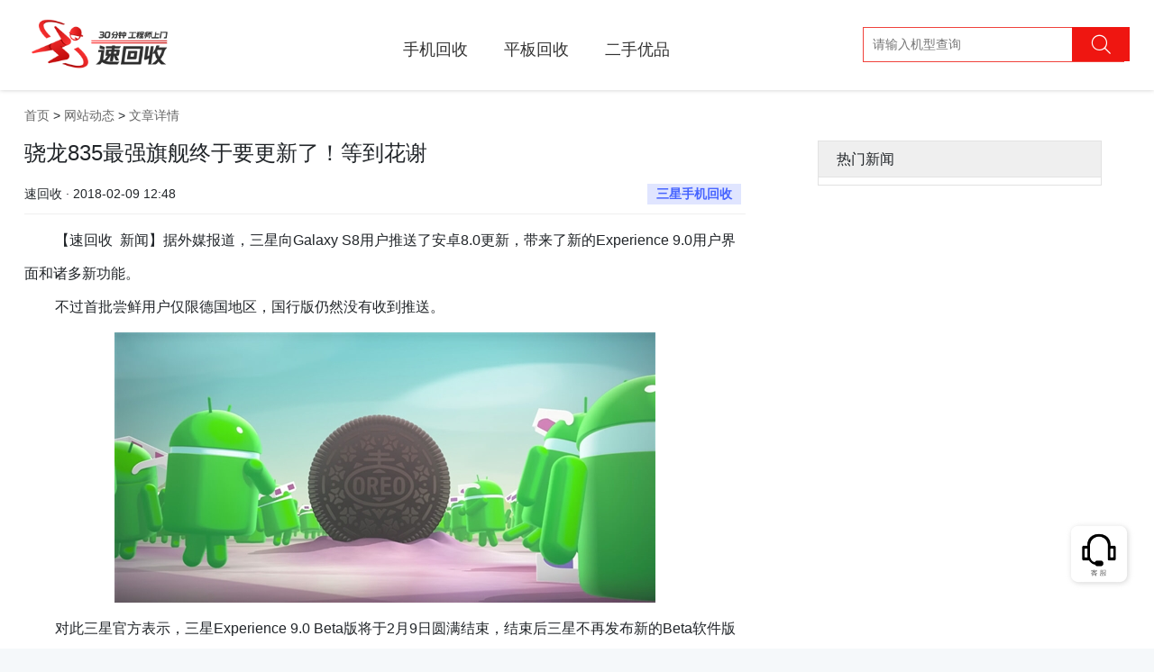

--- FILE ---
content_type: text/html; charset=UTF-8
request_url: https://www.suhuishou.com/article/1417.html
body_size: 5748
content:
<!doctype html>
<html lang="zh-cmn-Hans">
    <head>
        <meta charset="utf-8">
        <meta http-equiv="X-UA-Compatible" content="IE=edge">
        <meta name="viewport" content="width=device-width, initial-scale=1">
        <link rel="stylesheet" type="text/css" href="/css/app.css">
        <title>骁龙835最强旗舰终于要更新了！等到花谢_速回收网|闲置手机数码回收平台</title>
        <meta name="Keywords" content="三星手机回收,回收,手机回收,手机在线回收,二手手机回收网,二手手机回收,笔记本回收网,手机回收平台,单反相机回收,回收笔记本,二手手机估价,笔记本回收,手机回收网,高价回收手机,二手回收,回收手机" />
        <link rel="alternate" media="only screen and (max-width: 640px)" href="https://m.suhuishou.com/pages/article/info?id=1417" />
        <meta name="mobile-agent" content="format=html5; url=https://m.suhuishou.com/pages/article/info?id=1417" />
        <meta name="Description" content="【速回收  新闻】据外媒报道，三星向Galaxy S8用户推送了安卓8.0更新，带来了新的Experience 9.0用户界面和诸多新功能。
不过首批尝鲜用户仅限德国地区，国行版仍然没有收到推送。" />
        <script type="text/javascript">try{var urlhash=window.location.hash;if(!urlhash.match("fromapp")){if((navigator.userAgent.match(/(iPhone|iPod|Android|ios|iPad)/i))){window.location="https://m.suhuishou.com/pages/article/info?id=1417"}}}catch(err){};</script>
        <script src="https://cdn.bootcss.com/jquery/2.2.4/jquery.min.js"></script>
        <style type="text/css">
            .main{padding: 100px 0;background: #fff;}
            .left{width: 800px;float: left;min-height: 500px;}
            .left h1{font-size: 24px;}
            .left .mate{display: flex;border-bottom: solid #efefef 1px;padding-bottom: 10px;margin-top: 20px;}
            .left .mate div{width: 50%;}
            .left .mate .author{text-align: left;}
            .left .mate .label{text-align: right;}
            .left .mate .label a{display: inline-block;background: #e0e5ff;color: #4664ff;font-weight: bold;padding: 0 10px;margin:0 5px; }
            .left .content{margin-top: 10px;line-height: 220%;font-size: 117%;}
            .left .content img{margin:10px 0; }
            .right{float: left;width: 315px;margin-left: 80px;border:solid #e2e2e2 1px;}
            .right h3{font-size: 16px;padding: 10px 20px;background: #efefef;border-bottom: solid #e2e2e2 1px;}
            .right .item{margin: 20px;}
            .right .item a{display: flex;}
            .right .item h2{font-size: 16px;margin-left: 20px;line-height: 30px;height: 60px;overflow: hidden;}
        </style>
    </head>
    <body>
<div class="site-header fixed">
            <div class="container">
                <div class="header-logo">
                    <h1><a href="/" title="速回收"><img src="/images/logo.png?23" width="167" alt="速回收" /></a></h1>
                    <span>高价 快捷 安全</span>
                </div>
                <div class="header-nav"><ul><li><a href="https://www.suhuishou.com/shouji">手机回收</a></li><li><a href="/pingban">平板回收</a></li><li><a href="/laptop">笔记本回收</a></li><li style=""><a href="/youpin" >二手优品</a></li>
                </ul></div>
                <div class="header-search"><input type="text" name="" placeholder="请输入机型查询" /><span><i class="iconfont icon-search"></i></span></div>
            </div>
        </div><div class="main">
<div class="container">
    <div class="nav-box">
        <a href="/" title="速回收官网-二手手机回收平台-手机回收|笔记本回收|平板数码相机回收-免费上门回收">首页</a> >
                 <a href="/article?catid=10" title="速回收,关注二手手机交易市场资讯发展动态,中国专业的二手手机回收网,笔记本回收网,数码回收平台,单反相机回收,二手手机在线回收。价格好,付款快,服务优,手机回收第一选择！业务范围：苹果,三星,小米,华为,中兴,酷派,HTC,联想,步步高,诺基亚,索尼等品牌的二手手机回收,是深受欢迎的旧手机回收网站。">网站动态</a> >
                <a href="javascript:;" title="文章详情">文章详情</a>
    </div>
    <div class="articles clearfix">
        <div class="left">
            <h1>骁龙835最强旗舰终于要更新了！等到花谢</h1>
            <div class="mate">
                <div class="author">速回收 · 2018-02-09 12:48</div>
                <div class="label">   <a href="https://www.suhuishou.com/tags/%E4%B8%89%E6%98%9F%E6%89%8B%E6%9C%BA%E5%9B%9E%E6%94%B6.html">三星手机回收</a>  </div>
            </div>
            <div class="content">
                <p style="text-indent:2em;">
	<span style="font-size:16px;">【速回收 &nbsp;新闻】据外媒报道，三星向Galaxy S8用户推送了安卓8.0更新，带来了新的Experience 9.0用户界面和诸多新功能。</span>
</p>
<p style="text-indent:2em;">
	<span style="font-size:16px;">不过首批尝鲜用户仅限德国地区，国行版仍然没有收到推送。</span>
</p>
<p align="center">
	<img alt="三星：国行版Galaxy S8会尽快推送安卓8.0正式版" src="http://img1.mydrivers.com/img/20180209/s_4b766940cdd349b98618ac22f435c590.jpg" />
</p>
<p style="text-indent:2em;">
	<span style="font-size:16px;">对此三星官方表示，三星Experience 9.0 Beta版将于2月9日圆满结束，结束后三星不再发布新的Beta软件版本，Beta问题反馈将会停用，同时我们将会尽快发布官方软件版本的更新。</span>
</p>
<p style="text-indent:2em;">
	<span style="font-size:16px;">由此看来，国行版Galaxy S8升级安卓8.0正式版可能要等到年后了。</span>
</p>
<p style="text-indent:2em;">
	<span style="font-size:16px;">安卓8.0的聚焦重点是电池续航能力、速度和安全，新版系统加大了对App在后台操作的限制。</span><span style="font-size:16px;">这种限制在一定程度上延长了安卓机在“睡眠”（Doze）模式下的电池的续航能力，同时这种对后台应用的限制也会加快运行的速度。</span>
</p>
<p style="text-indent:2em;">
	<span style="font-size:16px;">另外，Galaxy Note 8、Galaxy S8 Active、Galaxy Note FE、Galaxy S7系列以及Galaxy A/C/J系列手机也会陆续升级到安卓8.0，其中Galaxy Note 8预计会是下一款更新到安卓8.0的三星手机。</span>
</p>
<p align="center">
	<img alt="三星：国行版Galaxy S8会尽快推送安卓8.0正式版" src="http://img1.mydrivers.com/img/20180209/s_0f4a60979c3d4ab6b15717f55e2846d2.jpg" />
</p>
            </div>
        </div>
        <div class="right">
            <h3>热门新闻</h3>
                    </div>
    </div>
</div>
</div>
<footer class="footer">

        <div class="baiduline"><a href="https://shs04.qiyukf.com/client?k=3ede7d2c48a6c49217d206679f1afef6&wp=1&templateId=6619101" title="在线客服"><div class="desc"><p>人工客服<br/>9:00-21:00</p></div></a></div>
        <div class="footer-logos">
            <div class="container">
            <a href="https://apps.apple.com/cn/app/%E9%80%9F%E5%9B%9E%E6%94%B6pro-%E9%97%B2%E7%BD%AE%E4%BA%8C%E6%89%8B%E6%89%8B%E6%9C%BA%E6%95%B0%E7%A0%81%E5%9B%9E%E6%94%B6%E5%B9%B3%E5%8F%B0/id1546361213" class="footer-ios"></a>
            <a href="https://sj.qq.com/appdetail/com.xieteng.suhuishou" class="footer-android"></a>
        </div>
        </div>

        <div class="footer-top container">

            <ul>

                <li><a href="javascript:void(0)"><i class="iconfont icon-kuaidi"></i>全国回收免邮费</a></li>

                <li><a href="javascript:void(0)"><i class="iconfont icon-shangmen"></i>全国百城免费上门</a></li>

                <li><a href="javascript:void(0)"><i class="iconfont icon-user"></i>数百万用户选择</a></li>

                <li><a href="javascript:void(0)"><i class="iconfont icon-anquan"></i>专业检测保护隐私</a></li>

                <li><a href="javascript:void(0)"><i class="iconfont icon-dakuan"></i>高价回收,闪电付款</a></li>

            </ul>

        </div>

        <div class="footer-links container">

            <dl class="col-links">

                <dt>关于我们</dt>

                <dd><a href="https://www.suhuishou.com/about/4.html">联系我们</a></dd>

                <dd><a href="https://www.suhuishou.com/about/5.html">了解速回收</a></dd>

                <dd><a href="https://www.suhuishou.com/about/4.html">商务合作</a></dd>

                <dd><a href="https://www.suhuishou.com/about/13.html">人才招聘</a></dd>

            </dl>

            <dl class="col-links">

                <dt>交易方式</dt>

                <dd><a href="https://www.suhuishou.com/about/7.html">上门交易</a></dd>

                <dd><a href="https://www.suhuishou.com/about/12.html">快递回收</a></dd>

                <!--<dd><a href="https://www.suhuishou.com/about/7.html">合作商家回收</a></dd>-->

            </dl>

            <dl class="col-links">

                <dt>帮助中心</dt>

                <dd><a href="https://www.suhuishou.com/about/8.html">常见问题</a></dd>

                <dd><a href="https://www.suhuishou.com/about/14.html">邮寄地址</a></dd>

                <dd><a href="https://www.suhuishou.com/about/30.html">回收须知</a></dd>

            </dl>

            <dl class="col-links">

                <dt>服务中心</dt>

                <dd><a href="https://www.suhuishou.com/about/10.html">质检说明</a></dd>

                <dd><a href="https://www.suhuishou.com/about/19.html">服条条款</a></dd>

            </dl>

            <dl class="col-links">

                <dt>网站动态</dt>

                <dd><a href="https://www.suhuishou.com/articles/10.html">常见问题</a></dd>

                <dd><a href="https://www.suhuishou.com/articles/12.html">回收资讯</a></dd>

                <dd><a href="https://www.suhuishou.com/articles/13.html">手机百科</a></dd>

                <dd><a href="https://www.suhuishou.com/articles/10.html">网站导航</a></dd>

            </dl>

            <dl class="col-contact">

                <dt><a href="https://shs04.qiyukf.com/client?k=3ede7d2c48a6c49217d206679f1afef6&wp=1&templateId=6619101" class="baiduline">在线客服</a><p>周一至周日 <br/>早上9点 到 21点</p></dt>

                <dd>寄件地址:深圳市南山区粤海街道高新区社区高新南一道009号中科研发园配套服务楼301</dd>

                <dd>0755-33528888</dd>

                <dd>收件人 : 张小勇(收)</dd>

            </dl>

        </div>

        <div class="flink container">

            <span>友情链接 : </span>
            
            
            
            <a href="http://www.suhuishou.com/zilian/phone" title="手机回收专家">手机回收专家</a>

            
            
            
            <a href="http://www.suhuishou.com/zilian/computer/" title="二手笔记本回收平台">二手笔记本回收平台</a>

            
            
            
            <a href="http://www.suhuishou.com/zilian/camera/" title="二手单反相机回收平台">二手单反相机回收平台</a>

            
            
            
            <a href="https://www.caobao.com/" title="手机回收">手机回收</a>

            
            
            
            <a href="http://www.jzzyiyuan.com/" title="天津废旧物资回收">天津废旧物资回收</a>

            
            
            
            <a href="http://www.zuche001.com.cn" title="北京租车">北京租车</a>

            
            
            
            <a href="http://www.ershoudaquan.com/" title="二手设备网">二手设备网</a>

            
            
            
            <a href="https://www.shougouge.com/" title="废品回收">废品回收</a>

            
            
            
            <a href="http://www.klvtu.com/" title="深圳旅游">深圳旅游</a>

            
            
            
            <a href="https://www.taosj.com/" title="淘宝数据">淘宝数据</a>

            
            
            
            <a href="https://www.huishoujie.com/" title="回收库存">回收库存</a>

            
            
            
            <a href="https://www.shouqizulin.com/" title="北京首汽租车">北京首汽租车</a>

            
            
            
            <a href="https://www.atzuche.net/" title="首汽租车电话">首汽租车电话</a>

            
            
            
            <a href="http://www.beiqijituan.com/" title="北汽租车">北汽租车</a>

            
            
            
            <a href="http://www.suhuishou.com/zilian/camera_small/" title="微单反回收网">微单反回收网</a>

            
            
            
            <a href="http://www.rrzuji.com/" title="人人租机">人人租机</a>

            
            
            
            <a href="http://www.suhuishou.com/zilian/clock/" title="二手名表回收网">二手名表回收网</a>

            
            
            
            <a href="http://www.suhuishou.com/zilian/camera_tou/" title="单反镜头回收网">单反镜头回收网</a>

            
            
            
            <a href="https://www.suhuishou.com/" title="速回收">速回收</a>

            
            
            
            <a href="https://www.yilewan.com/" title="易乐玩">易乐玩</a>

            
            
            
            <a href="http://www.kbiao.net/" title="高仿手表">高仿手表</a>

            
            
            
            <a href="https://www.paipai123.com/" title="排排宝">排排宝</a>

            
            
            
            <a href="http://live.aaniao.com/" title="直播app开发">直播app开发</a>

            
            
            
            <a href="http://www.aaniao.com" title="直播软件开发">直播软件开发</a>

            
            
            
            <a href="https://www.suddenfix.com/" title="上门手机维修">上门手机维修</a>

            
            
            
            <a href="http://www.100chd.com" title="公寓智能锁">公寓智能锁</a>

            
            
            
            <a href="http://www.foxuc.cn/" title="棋牌游戏开发">棋牌游戏开发</a>

            
            
            
            <a href="https://www.boolv.com" title="家电回收">家电回收</a>

            
            
            
            <a href="https://www.52cv.com/" title="简历模板">简历模板</a>

            
            
        </div>

        <div class="copyright">

          <div class="container">

            <p>深圳市南山区粤海街道高新区社区高新南一道009号中科研发园配套服务楼301<a href="https://beian.miit.gov.cn" rel="nofollow">粤ICP备16015090号</a><a href="http://www.beian.gov.cn/portal/registerSystemInfo?recordcode=44030502004776" rel="nofollow">粤公网安备 44030502004776 号</a><a href="https://beian.miit.gov.cn/#/Integrated/index" rel="nofollow">增值电信业务经营许可证 粤B2-20211546</a></p>


          </div>
           <div class="container"><p style="text-align: left;">© 2005-2021 深圳协腾网络电子科技有限公司 版权所有，并保留所有权利。 </p></div>

        </div>

        </footer>

        <div style="display:none">

<script>

var _hmt = _hmt || [];

(function() {

  var hm = document.createElement("script");

  hm.src = "https://hm.baidu.com/hm.js?4e5805f4c801680981dd2e8d6aebcb5e";

  var s = document.getElementsByTagName("script")[0]; 

  s.parentNode.insertBefore(hm, s);

})();

</script>

<script type="text/javascript">var cnzz_protocol = (("https:" == document.location.protocol) ? " https://" : " http://");document.write(unescape("%3Cspan id='cnzz_stat_icon_1274059003'%3E%3C/span%3E%3Cscript src='" + cnzz_protocol + "s13.cnzz.com/z_stat.php%3Fid%3D1274059003%26show%3Dpic1' type='text/javascript'%3E%3C/script%3E"));</script>
<script>
	(function (w, d, n, a, j) {
		w[n] = w[n] || function () {
			(w[n].a = w[n].a || []).push(arguments);
		};
		j = d.createElement('script');
		j.async = true;
		j.src ='https://qiyukf.com/script/3ede7d2c48a6c49217d206679f1afef6.js';
		d.body.appendChild(j);
  })(window, document, 'ysf');
$(".baiduline").click(function(){
    var _href = ysf('url');
    if(_href){
        $('body').append('<a href="" id="goto" target="_blank"></a>');
        $('#goto').attr('href', _href);
        $('#goto').get(0).click();
    }
});
</script>
</div><script>
(function(){
    var bp = document.createElement('script');
    var curProtocol = window.location.protocol.split(':')[0];
    if (curProtocol === 'https') {
        bp.src = 'https://zz.bdstatic.com/linksubmit/push.js';
    }
    else {
        bp.src = 'http://push.zhanzhang.baidu.com/push.js';
    }
    var s = document.getElementsByTagName("script")[0];
    s.parentNode.insertBefore(bp, s);
})();
</script>
    </body>
</html>